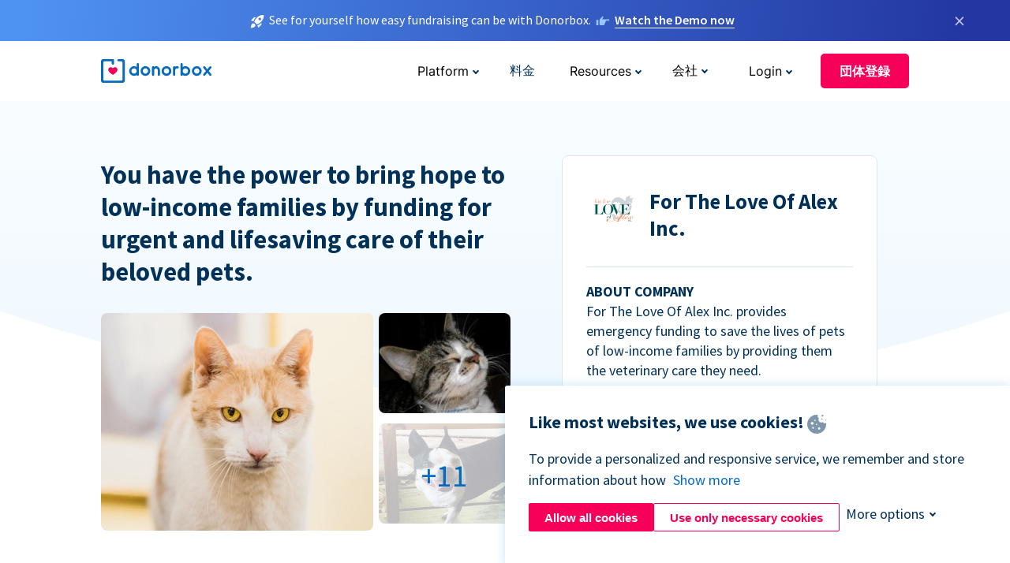

--- FILE ---
content_type: text/html; charset=utf-8
request_url: https://donorbox.org/ja/for-the-love-of-alex?original_url=https%3A%2F%2Fdonorbox.org%2F%3Futm_source%3DPoweredby%26utm_campaign%3DPROJECT-EARTH%26utm_content%3D25290&utm_campaign=PROJECT-EARTH&utm_content=25290&utm_source=Poweredby
body_size: 11188
content:
<!DOCTYPE html><html lang="ja"><head><link rel="preconnect" href="https://www.googletagmanager.com"/><link rel="preconnect" href="https://google.com"/><link rel="preconnect" href="https://googleads.g.doubleclick.net"/><link rel="preconnect" href="https://www.facebook.com"/><link rel="preconnect" href="https://connect.facebook.net"/><link rel="preconnect" href="https://cdn.heapanalytics.com"/><link rel="dns-prefetch" href="https://www.googletagmanager.com"/><link rel="dns-prefetch" href="https://google.com"/><link rel="dns-prefetch" href="https://googleads.g.doubleclick.net"/><link rel="dns-prefetch" href="https://www.facebook.com"/><link rel="dns-prefetch" href="https://connect.facebook.net"/><link rel="dns-prefetch" href="https://cdn.heapanalytics.com"/><script>
  (function(w,d,s,l,i){w[l]=w[l]||[];w[l].push({'gtm.start':
      new Date().getTime(),event:'gtm.js'});var f=d.getElementsByTagName(s)[0],
    j=d.createElement(s),dl=l!='dataLayer'?'&l='+l:'';j.async=true;j.src=
    'https://www.googletagmanager.com/gtm.js?id='+i+dl;f.parentNode.insertBefore(j,f);
  })(window,document,'script','dataLayer','GTM-NWL3C83');
</script><script type="text/javascript" id="hs-script-loader" async defer src="//js.hs-scripts.com/7947408.js"></script><meta charset="utf-8"/><link rel="canonical" href="https://donorbox.org/ja/for-the-love-of-alex"/><title>For the love of Alex Inc. Fundraising Case Study - Donorbox</title><meta name="viewport" content="initial-scale=1.0"/><meta name="description" content="Case study on how Donorbox is helping &#39;For the love of Alex&#39; Foundation with online fundraising and engaging with their donors."/><meta name="keywords" content="for the love of alex"/><meta property="og:type" content="website"/><meta property="og:site_name" content="Donorbox"/><meta property="og:title" content="For the love of Alex Inc. Fundraising Case Study - Donorbox"/><meta property="og:description" content="Case study on how Donorbox is helping &#39;For the love of Alex&#39; Foundation with online fundraising and engaging with their donors."/><meta property="og:image" content="https://donorbox.org/landing_pages_assets/new-landing-pages/meta-images/home-7f2d68aaa66ab38667597d199072cb7cfc72fddee878fe425c74f91f17e1bd47.jpg"/><meta name="twitter:title" content="For the love of Alex Inc. Fundraising Case Study - Donorbox"/><meta name="twitter:description" content="Case study on how Donorbox is helping &#39;For the love of Alex&#39; Foundation with online fundraising and engaging with their donors."/><meta name="twitter:image" content="https://donorbox.org/landing_pages_assets/new-landing-pages/meta-images/home-7f2d68aaa66ab38667597d199072cb7cfc72fddee878fe425c74f91f17e1bd47.jpg"/><meta name="twitter:card" content="summary_large_image"><link rel="manifest" href="/manifest.json"/><meta name="theme-color" content="#ffffff"/><meta name="msapplication-TileColor" content="#ffffff"/><meta name="msapplication-TileImage" content="/ms-icon-144x144.png"/><link rel="icon" type="image/x-icon" href="/favicon-16x16.png" sizes="16x16"/><link rel="icon" type="image/x-icon" href="/favicon-32x32.png" sizes="32x32"/><link rel="icon" type="image/x-icon" href="/favicon-96x96.png" sizes="96x96"/><link rel="apple-touch-icon" sizes="57x57" href="/apple-icon-57x57.png"/><link rel="apple-touch-icon" sizes="60x60" href="/apple-icon-60x60.png"/><link rel="apple-touch-icon" sizes="72x72" href="/apple-icon-72x72.png"/><link rel="apple-touch-icon" sizes="76x76" href="/apple-icon-76x76.png"/><link rel="apple-touch-icon" sizes="114x114" href="/apple-icon-114x114.png"/><link rel="apple-touch-icon" sizes="120x120" href="/apple-icon-120x120.png"/><link rel="apple-touch-icon" sizes="144x144" href="/apple-icon-144x144.png"/><link rel="apple-touch-icon" sizes="152x152" href="/apple-icon-152x152.png"/><link rel="apple-touch-icon" sizes="180x180" href="/apple-icon-180x180.png"/><link rel="icon" type="image/png" sizes="192x192" href="/android-icon-192x192.png"/><!--[if IE]><link href="/landing_pages_assets/sans-pro/regular-1b01f058419a6785ee98b1de8a8604871d53552aa677b16f401d440def8e8a83.eot" as="font" crossorigin="anonymous"><link href="/landing_pages_assets/sans-pro/semibold-048f420980b42d9b3569a8ea826e9ba97b0d882b56ce5a20e3d9acabe1fb7214.eot" as="font" crossorigin="anonymous"><link href="/landing_pages_assets/sans-pro/bold-d5374547beba86fc76521d5b16944f8ad313b955b65b28d4b89aa61a0f0cbb0d.eot" as="font" crossorigin="anonymous"><![endif]--><link rel="preload" href="/landing_pages_assets/sans-pro/regular-506df6d11eb8bd950dea2b0b1e69397bc4410daeec6ba5aab4ad41e3386996d2.woff2" as="font" type="font/woff2" crossorigin="anonymous" fetchpriority="high"><link rel="preload" href="/landing_pages_assets/sans-pro/semibold-2b125f39737026068a5de4414fdd71a08ad6b3ea0e8e5f5bc97fa5607fdc3937.woff2" as="font" type="font/woff2" crossorigin="anonymous" fetchpriority="high"><link rel="preload" href="/landing_pages_assets/sans-pro/bold-6f023c1792d701dc7e4b79d25d86adf69729fff2700c4eb85b1dcb0d33fbe5c4.woff2" as="font" type="font/woff2" crossorigin="anonymous" fetchpriority="high"><link rel="preload" href="/landing_pages_assets/inter/regular-f71613ac7da472e102f775b374f4a766d816b1948ce4e0eaf7d9907c099363ad.woff2" as="font" type="font/woff2" crossorigin="anonymous" fetchpriority="high"><link rel="preload" href="/landing_pages_assets/inter/semibold-53b3114308ca921a20f8dc7349805375ab8381f8dc970f53e3e5dda7aa81a9f2.woff2" as="font" type="font/woff2" crossorigin="anonymous" fetchpriority="high"><link rel="preload" href="/landing_pages_assets/inter/bold-e6f866eac18175086a9e1ccd7cb63426122ee179ce42fdcf3380bfa79647dd2a.woff2" as="font" type="font/woff2" crossorigin="anonymous" fetchpriority="high"><link rel="preload" href="/landing_pages_assets/application-356b23ce10fcf475933bce3e94d3169112c289a59f6d8ef28f9f455231cb0bba.css" as="style" type="text/css"><link rel="stylesheet" href="/landing_pages_assets/application-356b23ce10fcf475933bce3e94d3169112c289a59f6d8ef28f9f455231cb0bba.css" media="all"/><!--[if lt IE 9]><script src="/landing_pages_assets/html5shiv.min-d9d619c5ff86e7cd908717476b6b86ecce6faded164984228232ac9ba2ccbf54.js" defer="defer"></script><link rel="stylesheet preload" href="/landing_pages_assets/application-ie-6348f8c6e18cc67ca7ffb537dc32222cdad4817d60777f38383a51934ae80c61.css" media="all" as="style"/><![endif]--><link rel="stylesheet preload" href="/landing_pages_assets/application-safari-918323572d70c4e57c897471611ef8e889c75652c5deff2b20b3aa5fe0856642.css" media="all" as="style"/><script type="text/javascript">
  var kjs = window.kjs || function (a) {
    var c = { apiKey: a.apiKey };
    var d = document;
    setTimeout(function () {
      var b = d.createElement("script");
      b.src = a.url || "https://cdn.kiflo.com/k.js", d.getElementsByTagName("script")[0].parentNode.appendChild(b)
    });
    return c;
  }({ apiKey: "9c8f407a-8b34-4e16-b4c3-7933b4d7757e" });
</script></head><body id="application_alex" class="application alex ja" data-namespace="" data-controller="application" data-action="alex" data-locale="ja"><noscript><iframe src="https://www.googletagmanager.com/ns.html?id=GTM-NWL3C83" height="0" width="0" style="display:none;visibility:hidden"></iframe></noscript><div id="sticky_bar" class="sticky-nav-bar d-none"><p><img alt="See for yourself how easy fundraising can be with Donorbox." width="20" height="20" fetchpriority="high" loading="eager" src="/landing_pages_assets/new-landing-pages/rocket-launch-f7f79fcf9aab8e19a4c95eede5c7206b681c9a568d19ca0e63d4a32635605bf0.svg"/><span>See for yourself how easy fundraising can be with Donorbox.</span><img id="right_hand_icon" alt="See for yourself how easy fundraising can be with Donorbox." width="20" height="20" fetchpriority="high" loading="eager" src="/landing_pages_assets/new-landing-pages/hand-right-741947b82a464e7c9b2799a36575d9c057b4911a82dc6cc361fc6ec4bd5a34a9.svg"/><a target="_blank" rel="nofollow" href="https://donorbox.org/on-demand-demo-form/?utm_campaign=topbar">Watch the Demo now</a></p><div><span id="sticky_bar_close_icon">&times;</span></div></div><header id="app_header" class="ja"><a id="donorbox_logo" href="/ja?original_url=https%3A%2F%2Fdonorbox.org%2F%3Futm_source%3DPoweredby%26utm_campaign%3DPROJECT-EARTH%26utm_content%3D25290&amp;utm_campaign=PROJECT-EARTH&amp;utm_content=25290&amp;utm_source=Poweredby"><img title="Donorbox logo link to home" alt="Donorbox logo link to home" width="140" height="40" onerror="this.src=&#39;https://donorbox-www.herokuapp.com/landing_pages_assets/new-landing-pages/donorbox-logo-b007498227b575bbca83efad467e73805837c02601fc3d2da33ab7fc5772f1d0.svg&#39;" src="/landing_pages_assets/new-landing-pages/donorbox-logo-b007498227b575bbca83efad467e73805837c02601fc3d2da33ab7fc5772f1d0.svg"/></a><input id="menu_toggle" type="checkbox" name="menu_toggle" aria-label="Toggle menu"><label for="menu_toggle" aria-label="Toggle menu"></label><nav><div id="nav_dropdown_platform" aria-labelledby="nav_platform_menu_title"><p id="nav_platform_menu_title" class="menu_title"><button name="button" type="button">Platform</button></p><div class="submenu"><ul id="features_nav_list"><li><p>Fundrasing Features</p></li><li><a data-icon="all-features" href="/ja/features?original_url=https%3A%2F%2Fdonorbox.org%2F%3Futm_source%3DPoweredby%26utm_campaign%3DPROJECT-EARTH%26utm_content%3D25290&amp;utm_campaign=PROJECT-EARTH&amp;utm_content=25290&amp;utm_source=Poweredby">All features</a></li><li><a data-icon="quick-donate" href="/ja/quick-donate?original_url=https%3A%2F%2Fdonorbox.org%2F%3Futm_source%3DPoweredby%26utm_campaign%3DPROJECT-EARTH%26utm_content%3D25290&amp;utm_campaign=PROJECT-EARTH&amp;utm_content=25290&amp;utm_source=Poweredby">QuickDonate™ Donor Portal</a></li><li><a data-icon="donation-forms" href="/ja/donation-forms?original_url=https%3A%2F%2Fdonorbox.org%2F%3Futm_source%3DPoweredby%26utm_campaign%3DPROJECT-EARTH%26utm_content%3D25290&amp;utm_campaign=PROJECT-EARTH&amp;utm_content=25290&amp;utm_source=Poweredby">Donation Forms</a></li><li><a data-icon="events" href="/ja/events?original_url=https%3A%2F%2Fdonorbox.org%2F%3Futm_source%3DPoweredby%26utm_campaign%3DPROJECT-EARTH%26utm_content%3D25290&amp;utm_campaign=PROJECT-EARTH&amp;utm_content=25290&amp;utm_source=Poweredby">Events</a></li><li><a data-icon="donation-pages" href="/ja/donation-pages?original_url=https%3A%2F%2Fdonorbox.org%2F%3Futm_source%3DPoweredby%26utm_campaign%3DPROJECT-EARTH%26utm_content%3D25290&amp;utm_campaign=PROJECT-EARTH&amp;utm_content=25290&amp;utm_source=Poweredby">Donation Pages</a></li><li><a data-icon="recurring-donations" href="/ja/recurring-donations?original_url=https%3A%2F%2Fdonorbox.org%2F%3Futm_source%3DPoweredby%26utm_campaign%3DPROJECT-EARTH%26utm_content%3D25290&amp;utm_campaign=PROJECT-EARTH&amp;utm_content=25290&amp;utm_source=Poweredby">Recurring Donations</a></li><li><a data-icon="p2p" href="/ja/peer-to-peer-fundraising?original_url=https%3A%2F%2Fdonorbox.org%2F%3Futm_source%3DPoweredby%26utm_campaign%3DPROJECT-EARTH%26utm_content%3D25290&amp;utm_campaign=PROJECT-EARTH&amp;utm_content=25290&amp;utm_source=Poweredby">Peer-to-Peer</a></li><li><a data-icon="donor-management" href="/ja/donor-management?original_url=https%3A%2F%2Fdonorbox.org%2F%3Futm_source%3DPoweredby%26utm_campaign%3DPROJECT-EARTH%26utm_content%3D25290&amp;utm_campaign=PROJECT-EARTH&amp;utm_content=25290&amp;utm_source=Poweredby">Donor Management</a></li><li><a data-icon="memberships" href="/ja/memberships?original_url=https%3A%2F%2Fdonorbox.org%2F%3Futm_source%3DPoweredby%26utm_campaign%3DPROJECT-EARTH%26utm_content%3D25290&amp;utm_campaign=PROJECT-EARTH&amp;utm_content=25290&amp;utm_source=Poweredby">Memberships</a></li><li><a data-icon="text-to-give" href="/ja/text-to-give?original_url=https%3A%2F%2Fdonorbox.org%2F%3Futm_source%3DPoweredby%26utm_campaign%3DPROJECT-EARTH%26utm_content%3D25290&amp;utm_campaign=PROJECT-EARTH&amp;utm_content=25290&amp;utm_source=Poweredby">Text-to-Give</a></li><li><a data-icon="crowdfunding" href="/ja/crowdfunding-platform?original_url=https%3A%2F%2Fdonorbox.org%2F%3Futm_source%3DPoweredby%26utm_campaign%3DPROJECT-EARTH%26utm_content%3D25290&amp;utm_campaign=PROJECT-EARTH&amp;utm_content=25290&amp;utm_source=Poweredby">Crowdfunding</a></li></ul><ul id="products_nav_list"><li><p>Product</p></li><li><a data-icon="crm" href="/ja/nonprofit-crm?original_url=https%3A%2F%2Fdonorbox.org%2F%3Futm_source%3DPoweredby%26utm_campaign%3DPROJECT-EARTH%26utm_content%3D25290&amp;utm_campaign=PROJECT-EARTH&amp;utm_content=25290&amp;utm_source=Poweredby">CRM</a></li><li><a data-icon="donorbox-live" href="/ja/live-kiosk?original_url=https%3A%2F%2Fdonorbox.org%2F%3Futm_source%3DPoweredby%26utm_campaign%3DPROJECT-EARTH%26utm_content%3D25290&amp;utm_campaign=PROJECT-EARTH&amp;utm_content=25290&amp;utm_source=Poweredby">Donorbox Live™ Kiosk</a></li><li><a data-icon="tap-to-donate" href="/ja/tap-to-donate?original_url=https%3A%2F%2Fdonorbox.org%2F%3Futm_source%3DPoweredby%26utm_campaign%3DPROJECT-EARTH%26utm_content%3D25290&amp;utm_campaign=PROJECT-EARTH&amp;utm_content=25290&amp;utm_source=Poweredby">Tap to Donate</a></li><li><a data-icon="jay-ai" href="/ja/jay-ai?original_url=https%3A%2F%2Fdonorbox.org%2F%3Futm_source%3DPoweredby%26utm_campaign%3DPROJECT-EARTH%26utm_content%3D25290&amp;utm_campaign=PROJECT-EARTH&amp;utm_content=25290&amp;utm_source=Poweredby">Jay·AI</a></li><li><a data-icon="integrations" href="/ja/integrations?original_url=https%3A%2F%2Fdonorbox.org%2F%3Futm_source%3DPoweredby%26utm_campaign%3DPROJECT-EARTH%26utm_content%3D25290&amp;utm_campaign=PROJECT-EARTH&amp;utm_content=25290&amp;utm_source=Poweredby">Integrations</a></li></ul><div id="premium_nav_block"><img alt="Premium" width="255" height="30" fetchpriority="low" decoding="async" loading="lazy" src="/landing_pages_assets/new-landing-pages/top-header/donorbox-premium-logo-8d6bede1eb7846c4ee4690f7bf7bb979b01a5fedd4905af9bcb73886af2153bf.svg"/><dl><dt>Unleash Your Donation Potential</dt><dd> Personalized support and advanced tools to maximize your impact. <a class="learn-more-link" href="/ja/premium?original_url=https%3A%2F%2Fdonorbox.org%2F%3Futm_source%3DPoweredby%26utm_campaign%3DPROJECT-EARTH%26utm_content%3D25290&amp;utm_campaign=PROJECT-EARTH&amp;utm_content=25290&amp;utm_source=Poweredby">Learn More</a></dd></dl></div></div></div><a id="nav_link_pricing" href="/ja/pricing?original_url=https%3A%2F%2Fdonorbox.org%2F%3Futm_source%3DPoweredby%26utm_campaign%3DPROJECT-EARTH%26utm_content%3D25290&amp;utm_campaign=PROJECT-EARTH&amp;utm_content=25290&amp;utm_source=Poweredby">料金</a><div id="nav_dropdown_resources" aria-labelledby="nav_resources_menu_title"><p id="nav_resources_menu_title" class="menu_title"><button name="button" type="button">Resources</button></p><div class="submenu"><ul id="learning_nav_list"><li><p>Learn</p></li><li><a target="_blank" data-icon="blog" href="https://donorbox.org/nonprofit-blog">Blog</a></li><li><a target="_blank" rel="external noopener" data-icon="template" href="https://library.donorbox.org/">Guides &amp; Templates</a></li><li><a target="_blank" rel="external noopener" data-icon="webinars" href="https://webinars.donorbox.org/">Webinars</a></li><li><a data-icon="case-studies" href="/ja/case-studies?original_url=https%3A%2F%2Fdonorbox.org%2F%3Futm_source%3DPoweredby%26utm_campaign%3DPROJECT-EARTH%26utm_content%3D25290&amp;utm_campaign=PROJECT-EARTH&amp;utm_content=25290&amp;utm_source=Poweredby">Case Studies</a></li><li><a target="_blank" rel="external noopener" data-icon="podcast" href="https://podcasts.apple.com/us/podcast/the-nonprofit-podcast/id1483848924">Podcast</a></li></ul><ul id="use_cases_nav_list"><li><p>Donorbox for</p></li><li><a href="/ja/animal-fundraising?original_url=https%3A%2F%2Fdonorbox.org%2F%3Futm_source%3DPoweredby%26utm_campaign%3DPROJECT-EARTH%26utm_content%3D25290&amp;utm_campaign=PROJECT-EARTH&amp;utm_content=25290&amp;utm_source=Poweredby">Animal Welfare</a></li><li><a href="/ja/arts-fundraising?original_url=https%3A%2F%2Fdonorbox.org%2F%3Futm_source%3DPoweredby%26utm_campaign%3DPROJECT-EARTH%26utm_content%3D25290&amp;utm_campaign=PROJECT-EARTH&amp;utm_content=25290&amp;utm_source=Poweredby">Arts &amp; Culture</a></li><li><a href="/ja/church-fundraising?original_url=https%3A%2F%2Fdonorbox.org%2F%3Futm_source%3DPoweredby%26utm_campaign%3DPROJECT-EARTH%26utm_content%3D25290&amp;utm_campaign=PROJECT-EARTH&amp;utm_content=25290&amp;utm_source=Poweredby">Christianity</a></li><li><a href="/ja/university-fundraising?original_url=https%3A%2F%2Fdonorbox.org%2F%3Futm_source%3DPoweredby%26utm_campaign%3DPROJECT-EARTH%26utm_content%3D25290&amp;utm_campaign=PROJECT-EARTH&amp;utm_content=25290&amp;utm_source=Poweredby">Education</a></li><li><a href="/ja/fundraising-for-islamic-charities?original_url=https%3A%2F%2Fdonorbox.org%2F%3Futm_source%3DPoweredby%26utm_campaign%3DPROJECT-EARTH%26utm_content%3D25290&amp;utm_campaign=PROJECT-EARTH&amp;utm_content=25290&amp;utm_source=Poweredby">Islam</a></li><li><a href="/ja/jewish-fundraising?original_url=https%3A%2F%2Fdonorbox.org%2F%3Futm_source%3DPoweredby%26utm_campaign%3DPROJECT-EARTH%26utm_content%3D25290&amp;utm_campaign=PROJECT-EARTH&amp;utm_content=25290&amp;utm_source=Poweredby">Judaism</a></li><li><a href="/ja/journalism-fundraising?original_url=https%3A%2F%2Fdonorbox.org%2F%3Futm_source%3DPoweredby%26utm_campaign%3DPROJECT-EARTH%26utm_content%3D25290&amp;utm_campaign=PROJECT-EARTH&amp;utm_content=25290&amp;utm_source=Poweredby">Journalism</a></li><li><a href="/ja/medical-research-fundraising?original_url=https%3A%2F%2Fdonorbox.org%2F%3Futm_source%3DPoweredby%26utm_campaign%3DPROJECT-EARTH%26utm_content%3D25290&amp;utm_campaign=PROJECT-EARTH&amp;utm_content=25290&amp;utm_source=Poweredby">Healthcare</a></li><li><a href="/ja/political-fundraising?original_url=https%3A%2F%2Fdonorbox.org%2F%3Futm_source%3DPoweredby%26utm_campaign%3DPROJECT-EARTH%26utm_content%3D25290&amp;utm_campaign=PROJECT-EARTH&amp;utm_content=25290&amp;utm_source=Poweredby">Politics</a></li><li><a href="/ja/temple-fundraising?original_url=https%3A%2F%2Fdonorbox.org%2F%3Futm_source%3DPoweredby%26utm_campaign%3DPROJECT-EARTH%26utm_content%3D25290&amp;utm_campaign=PROJECT-EARTH&amp;utm_content=25290&amp;utm_source=Poweredby">Temples</a></li></ul><ul id="support_nav_list"><li><p>Support</p></li><li><a target="_blank" rel="external noopener" data-icon="onboarding" href="https://academy.donorbox.org/p/donorbox-onboarding">Onboarding Guide</a></li><li><a target="_blank" rel="external noopener" data-icon="help-center" href="https://donorbox.zendesk.com/hc/en-us">Help Center</a></li><li><a data-icon="contact-us" href="/ja/contact?original_url=https%3A%2F%2Fdonorbox.org%2F%3Futm_source%3DPoweredby%26utm_campaign%3DPROJECT-EARTH%26utm_content%3D25290&amp;utm_campaign=PROJECT-EARTH&amp;utm_content=25290&amp;utm_source=Poweredby">Contact Us</a></li><li><a data-icon="sales" href="/ja/contact-sales?original_url=https%3A%2F%2Fdonorbox.org%2F%3Futm_source%3DPoweredby%26utm_campaign%3DPROJECT-EARTH%26utm_content%3D25290&amp;utm_campaign=PROJECT-EARTH&amp;utm_content=25290&amp;utm_source=Poweredby">Sales</a></li><li><a data-icon="security" href="/ja/security?original_url=https%3A%2F%2Fdonorbox.org%2F%3Futm_source%3DPoweredby%26utm_campaign%3DPROJECT-EARTH%26utm_content%3D25290&amp;utm_campaign=PROJECT-EARTH&amp;utm_content=25290&amp;utm_source=Poweredby">Security</a></li></ul><div id="nav_feature_blog_post"><article><p>FEATURED BLOG POST</p><a target="_blank" rel="external noopener" href="https://donorbox.org/nonprofit-blog/kind-kiosk"><img alt="Live Kiosk" width="362" height="204" fetchpriority="low" decoding="async" loading="lazy" src="/landing_pages_assets/new-landing-pages/top-header/live-kiosk-c446c75a0323106d741e74fca0fe8d249d630acbfbaa357f5ae46fe06326d04a.jpg"/><dl><dt>Donorbox Live™ Kiosk vs. Kind Kiosk</dt><dd>Looking for the best donation kiosk solution for your organization?</dd></dl></a></article></div></div></div><div id="nav_dropdown_company" aria-labelledby="nav_company_menu_title"><p id="nav_company_menu_title" class="menu_title"><button name="button" type="button">会社</button></p><div class="submenu"><ul><li><a href="/ja/about-us?original_url=https%3A%2F%2Fdonorbox.org%2F%3Futm_source%3DPoweredby%26utm_campaign%3DPROJECT-EARTH%26utm_content%3D25290&amp;utm_campaign=PROJECT-EARTH&amp;utm_content=25290&amp;utm_source=Poweredby">About Us</a></li><li><a target="_blank" rel="external noopener" href="https://boards.greenhouse.io/donorbox">Careers</a></li><li><a href="/ja/affiliate-partner-program?original_url=https%3A%2F%2Fdonorbox.org%2F%3Futm_source%3DPoweredby%26utm_campaign%3DPROJECT-EARTH%26utm_content%3D25290&amp;utm_campaign=PROJECT-EARTH&amp;utm_content=25290&amp;utm_source=Poweredby">Partnerships</a></li></ul></div></div><div id="nav_dropdown_login" aria-labelledby="nav_login_menu_title"><p id="nav_login_menu_title" class="menu_title"><button name="button" type="button">Login</button></p><div class="submenu"><ul><li><a id="nav_menu_org_signin_link" href="https://donorbox.org/ja/org_session/new">Org Login</a></li><li><a id="nav_menu_donor_signin_link" href="https://donorbox.org/ja/user_session/new">Donor Login</a></li></ul></div></div><a id="nav_menu_org_signup_link" role="button" class="button" href="https://donorbox.org/ja/orgs/new?original_url=https%3A%2F%2Fdonorbox.org%2F%3Futm_source%3DPoweredby%26utm_campaign%3DPROJECT-EARTH%26utm_content%3D25290&amp;utm_campaign=PROJECT-EARTH&amp;utm_content=25290&amp;utm_source=Poweredby">団体登録</a></nav></header><main><section id="alex_quote" class="first_featured_section"><blockquote> You have the power to bring hope to low-income families by funding for urgent and lifesaving care of their beloved pets. </blockquote></section><section id="alex_profile"><section><img src="/landing_pages_blobs/images/alex/logo.svg" alt="For The Love Of Alex Inc. Logo" title="For The Love Of Alex Inc. Logo"/><h2>For The Love Of Alex Inc.</h2><dl><dt>ABOUT COMPANY</dt><dd>For The Love Of Alex Inc. provides emergency funding to save the lives of pets of low-income families by providing them the veterinary care they need.</dd><dt>TOTAL DONATIONS RAISED</dt><dd>$489,553 thru August 24, 2022</dd><dt>HQ</dt><dd>Bethlehem, Pennsylvania, USA</dd><dt>DONATION PAGE</dt><dd><a rel="external" target="_blank" href="https://www.fortheloveofalex.org/donate"> https://www.fortheloveofalex.org/donate </a></dd><dt>WEBSITE</dt><dd><a rel="external" target="_blank" href="https://www.fortheloveofalex.org/"> https://www.fortheloveofalex.org/ </a></dd></dl></section><div id="thumbs"><a target="_blank" href="/landing_pages_blobs/images/alex/1.jpg"><img alt="" src="/landing_pages_blobs/images/alex/alex-1.jpg"/></a><a target="_blank" href="/landing_pages_blobs/images/alex/2.jpg"><img alt="" src="/landing_pages_blobs/images/alex/alex-2.jpg"/></a><a target="_blank" href="/landing_pages_blobs/images/alex/3.jpg"><img alt="" src="/landing_pages_blobs/images/alex/alex-3.jpg"/></a></div><div id="gallery"><a target="_blank" href="/landing_pages_blobs/images/alex/4.jpg">/landing_pages_blobs/images/alex/4.jpg</a><a target="_blank" href="/landing_pages_blobs/images/alex/5.jpg">/landing_pages_blobs/images/alex/5.jpg</a><a target="_blank" href="/landing_pages_blobs/images/alex/6.jpg">/landing_pages_blobs/images/alex/6.jpg</a><a target="_blank" href="/landing_pages_blobs/images/alex/7.jpg">/landing_pages_blobs/images/alex/7.jpg</a><a target="_blank" href="/landing_pages_blobs/images/alex/8.jpg">/landing_pages_blobs/images/alex/8.jpg</a><a target="_blank" href="/landing_pages_blobs/images/alex/9.jpg">/landing_pages_blobs/images/alex/9.jpg</a><a target="_blank" href="/landing_pages_blobs/images/alex/10.jpg">/landing_pages_blobs/images/alex/10.jpg</a><a target="_blank" href="/landing_pages_blobs/images/alex/11.jpg">/landing_pages_blobs/images/alex/11.jpg</a><a target="_blank" href="/landing_pages_blobs/images/alex/12.jpg">/landing_pages_blobs/images/alex/12.jpg</a><a target="_blank" href="/landing_pages_blobs/images/alex/13.jpg">/landing_pages_blobs/images/alex/13.jpg</a><a target="_blank" href="/landing_pages_blobs/images/alex/14.jpg">/landing_pages_blobs/images/alex/14.jpg</a></div></section><article id="alex_article"><section><h2>Tell us about “For the love of Alex” and it’s inception.</h2><p> “For the Love of Alex” has been around since 2013. We provide emergency funding for life-saving veterinary care of pets of low-income families. </p><p> Started by Elizabeth Hedges, who sadly passed away in February of 2018, For the love of Alex is named after her cat, Alex, who still spends a lot of time at our home office. </p><p> Our story started years ago when Alex had a medical emergency. Upon veterinary examination, it was found that Alex had bladder stones requiring surgery. The experience made Elizabeth wonder what would happen if she was not in a position to afford Alex’s surgery. And so, For the Love of Alex was started with the mission to provide emergency funding to save lives of pets in need. Our founder was able to raise $1M in online donations by its third year. </p><p> Many veterinary emergencies cost thousands of dollars, when a low-income family faces this, they may be forced to surrender or euthanize their pet. For the love of Alex provides emergency funding for veterinary support right from the initial stage - when a pet is facing symptoms of illness, through various stages of treatment until they are cured. We are committed to saving lives and bringing hope to low-income pet owners and families </p><iframe src="https://www.youtube.com/embed/0hF6bConKf8"></iframe></section><section><h2>What were some early challenges you faced in fundraising?</h2><p> Before using Donorbox we were using PayPal and Facebook, we still use Facebook to raise donations. PayPal is very limited and complex in customizations, though it allows me to track donations by case. It is a bit of a clunky user experience and causes delays, which sometimes leads to donors thinking the donation has failed. Facebook does not provide any donor information. Although we don’t pay dollars for the transactions, we also don’t get any donor information -which is a major downside. </p><p> We like the simplicity Donorbox brings, it makes the user and the backend experience super simple. A platform where we can pull all our information at once! As a team we can see everything at once - campaign wise, we can sort data by general information, which is really helpful. It lets us accept donations via PayPal, credit card, and ACH - Donorbox is a really good platform for us. </p></section><section><h2>Were you comparing alternative solutions to Donorbox?</h2><p> I looked at other solutions and didn’t like any of them. There were either missing data points, or it was just clunky. I remember spending a lot of time looking at them — not only was I looking at them, but I also have a tech specialist who helped me look through some — we never found something that answered the questions AND was affordable. Even paying you guys and paying Stripe, we still make more money. We have 97.5% of our donors who pay for their transaction fees. Our donors are very passionate and we’re very transparent — we are Platinum level with GuideStar. </p><p> Donorbox is cost-effective. Even in the current economic climate, we’re still receiving donations, and I truly believe it’s because of the platform. Donorbox’s integrations have been effective for us as well. </p></section><section><h2>How does Donorbox help your organization?</h2><p> It helps us do more! </p><p> Donorbox hit everything we were required in our fundraising software, plus your platform incorporated features we asked for in our early discussions. Now we are seeing everything we wanted and these modifications are more ice cream on the pie. </p><p> It helps us be more productive. We use Donorbox as part of our morning staff meeting. Earlier we used spreadsheets, and it was difficult to update and maintain — so we did it once a month. Now I pull Donorbox up on screen and filter by date (last week) — we can easily access weekly data and this helps us get a better snapshot of what our week looked like, compared to before. </p><p> Donorbox supports UTM, thus we can trackback each dollar to its source, helping us understand our donor base better. With Donorbox UTM tags we are tracking campaigns and our program manager can see what she needs to push on social media to make up for any differences in certain cases. </p><img alt="For The Love Of Alex Illustration 1" title="For The Love Of Alex Illustration 1" src="/landing_pages_blobs/images/alex/animal-1.jpg"/><img alt="For The Love Of Alex Illustration 2" title="For The Love Of Alex Illustration 2" src="/landing_pages_blobs/images/alex/animal-2.jpg"/><img alt="For The Love Of Alex Illustration 3" title="For The Love Of Alex Illustration 3" src="/landing_pages_blobs/images/alex/animal-3.jpg"/><img alt="For The Love Of Alex Illustration 4" title="For The Love Of Alex Illustration 4" src="/landing_pages_blobs/images/alex/animal-4.jpg"/></section></article><section id="testimonials"><h2>Customer reviews and testimonials</h2><div id="testimonials_list"><article id="testimonial_project_charley"><div class="container"><h3><picture><source type="image/webp" media="(max-width: 480px)" srcset="https://donorbox-www.herokuapp.com/landing_pages_assets/new-landing-pages/testimonials/project-charley-m-5333bd1e0671dbe86089b5fde02e25aa110fa75d451d53bdcd7402982673e947.webp "/><source type="image/png" media="(max-width: 480px)" srcset="https://donorbox-www.herokuapp.com/landing_pages_assets/new-landing-pages/testimonials/project-charley-a3cf7ef41b345a9b8febf98840a7698fd8f317bd0973921d98afc819ee8a7217.png "/><source type="image/webp" srcset="https://donorbox-www.herokuapp.com/landing_pages_assets/new-landing-pages/testimonials/project-charley-b144d7eb10a2de6088bba386bf3fb5836edd98b203a593a1b289d9b600315a61.webp "/><source type="image/png" srcset="https://donorbox-www.herokuapp.com/landing_pages_assets/new-landing-pages/testimonials/project-charley-a3cf7ef41b345a9b8febf98840a7698fd8f317bd0973921d98afc819ee8a7217.png "/><img src="/landing_pages_assets/new-landing-pages/testimonials/project-charley-a3cf7ef41b345a9b8febf98840a7698fd8f317bd0973921d98afc819ee8a7217.png" loading="lazy" width="254" height="259" title="Clint Smith" alt="Clint Smith"/></picture></h3><p> Donorbox has been instrumental in facilitating our online donations. With seamless integration into our website and easy to use features and functionality, we have been extremely pleased as an organization and would recommend Donorbox to any non profit organization looking to streamline campaign efforts. </p><address rel="author"><img alt="Project Charley" title="Project Charley" loading="lazy" width="46" height="46" src="/landing_pages_assets/new-landing-pages/testimonials/project-charley-logo-062ed7debd3b9370144f74fc14af346b902bb51d546e39d26a78a09deae3812b.png"/><a href="/ja/project-charley?original_url=https%3A%2F%2Fdonorbox.org%2F%3Futm_source%3DPoweredby%26utm_campaign%3DPROJECT-EARTH%26utm_content%3D25290&amp;utm_campaign=PROJECT-EARTH&amp;utm_content=25290&amp;utm_source=Poweredby"><p>Project Charley</p><p>Clint Smith</p></a></address></div></article><article id="testimonial_love_of_alex"><div class="container"><h3><picture><source type="image/webp" media="(max-width: 480px)" srcset="https://donorbox-www.herokuapp.com/landing_pages_assets/new-landing-pages/testimonials/love-of-alex-m-ee0ed677cdca92f2c004d63289f6a128162354abc1d19b60eb0965af68fec9cd.webp "/><source type="image/png" media="(max-width: 480px)" srcset="https://donorbox-www.herokuapp.com/landing_pages_assets/new-landing-pages/testimonials/love-of-alex-a0e4df6264852a958aad547ad57fef0100f43755e6f5fd64a05a2f2a9ea7f79e.png "/><source type="image/webp" srcset="https://donorbox-www.herokuapp.com/landing_pages_assets/new-landing-pages/testimonials/love-of-alex-30f60f287205ce683e60d93277918af5aa2b0879f5f6931b5239d820bc7f47f4.webp "/><source type="image/png" srcset="https://donorbox-www.herokuapp.com/landing_pages_assets/new-landing-pages/testimonials/love-of-alex-a0e4df6264852a958aad547ad57fef0100f43755e6f5fd64a05a2f2a9ea7f79e.png "/><img src="/landing_pages_assets/new-landing-pages/testimonials/love-of-alex-a0e4df6264852a958aad547ad57fef0100f43755e6f5fd64a05a2f2a9ea7f79e.png" loading="lazy" width="254" height="259" title="Austin Meadows" alt="Austin Meadows"/></picture></h3><p> Donorbox hit everything we were required in our fundraising software, plus your platform incorporated features we asked for in our early discussions. Now we are seeing everything we wanted and these modifications are more ice cream on the pie. </p><address rel="author"><img alt="For The Love Of Alex Inc." title="For The Love Of Alex Inc." loading="lazy" width="48" height="33" src="/landing_pages_assets/new-landing-pages/testimonials/love-of-alex-logo-b70bc957c84e457c13fae04efb5126f8841d02993715bb47fada4765159cefff.png"/><a href="/ja/for-the-love-of-alex?original_url=https%3A%2F%2Fdonorbox.org%2F%3Futm_source%3DPoweredby%26utm_campaign%3DPROJECT-EARTH%26utm_content%3D25290&amp;utm_campaign=PROJECT-EARTH&amp;utm_content=25290&amp;utm_source=Poweredby"><p>For The Love Of Alex Inc.</p><p>Austin Meadows</p></a></address></div></article><article id="testimonial_capterra"><div class="container"><h3><img alt="Capterra" title="Capterra" loading="lazy" width="276" height="139" src="/landing_pages_assets/new-landing-pages/testimonials/capterra-a33d78becb4364140228618ebd70cef53735dbaf02c96d36f3821a95b272980e.svg"/></h3><div class="testimonial_features"><h4>Featured In</h4><ul><li>Top 20 Nonprofit Software (2020)</li><li>Top 20 Donation Management Software (2020)</li><li>Top 20 Fundraising Software (2020)</li></ul></div></div></article></div></section><section id="more_than_9000"><h2> More than 100,000 organizations use Donorbox fundraising platform to raise money and increase their impact. Join them today! </h2><a role="button" class="button signup-for-free-button" href="https://donorbox.org/ja/orgs/new?original_url=https%3A%2F%2Fdonorbox.org%2F%3Futm_source%3DPoweredby%26utm_campaign%3DPROJECT-EARTH%26utm_content%3D25290&amp;utm_campaign=PROJECT-EARTH&amp;utm_content=25290&amp;utm_source=Poweredby">Signup Now</a></section></main><footer><nav aria-labelledby="footer_certificate_title" id="footer_certificate"><div><picture><source type="image/webp" srcset="/landing_pages_blobs/images/footer-logo/winter-footer-logo-G2.webp "/><source type="image/png" srcset="/landing_pages_blobs/images/footer-logo/winter-footer-logo-G2.png "/><img src="/landing_pages_blobs/images/footer-logo/winter-footer-logo-G2.png" width="211" height="243" loading="lazy" alt="Rated #1 for Fundraising" title="Rated #1 for Fundraising"/></picture></div><p>Rated #1 for Fundraising </p></nav><nav aria-labelledby="footer_information_title" id="footer_information"><input type="checkbox" id="information_toggle" hidden><label for="information_toggle" id="footer_information_title"> インフォメーション </label><ul class="accordion-content"><li><a target="_blank" href="/ja/contact?original_url=https%3A%2F%2Fdonorbox.org%2F%3Futm_source%3DPoweredby%26utm_campaign%3DPROJECT-EARTH%26utm_content%3D25290&amp;utm_campaign=PROJECT-EARTH&amp;utm_content=25290&amp;utm_source=Poweredby">Contact Us</a></li><li><a target="_blank" href="/ja/about-us?original_url=https%3A%2F%2Fdonorbox.org%2F%3Futm_source%3DPoweredby%26utm_campaign%3DPROJECT-EARTH%26utm_content%3D25290&amp;utm_campaign=PROJECT-EARTH&amp;utm_content=25290&amp;utm_source=Poweredby">About Us</a></li><li><a target="_blank" href="https://donorbox.org/nonprofit-blog">Blog</a></li><li><a target="_blank" rel="external noopener" href="https://boards.greenhouse.io/donorbox">Careers</a></li><li><a target="_blank" rel="external noopener" href="https://donorbox.zendesk.com/hc/en-us/categories/360002194872-Donorbox-FAQ">よくある質問</a></li><li><a target=":blank" href="/ja/terms?original_url=https%3A%2F%2Fdonorbox.org%2F%3Futm_source%3DPoweredby%26utm_campaign%3DPROJECT-EARTH%26utm_content%3D25290&amp;utm_campaign=PROJECT-EARTH&amp;utm_content=25290&amp;utm_source=Poweredby">規約</a></li><li><a target="_blank" href="/ja/privacy?original_url=https%3A%2F%2Fdonorbox.org%2F%3Futm_source%3DPoweredby%26utm_campaign%3DPROJECT-EARTH%26utm_content%3D25290&amp;utm_campaign=PROJECT-EARTH&amp;utm_content=25290&amp;utm_source=Poweredby">プライバシー</a></li><li><a target="_blank" href="/ja/responsible-disclosure?original_url=https%3A%2F%2Fdonorbox.org%2F%3Futm_source%3DPoweredby%26utm_campaign%3DPROJECT-EARTH%26utm_content%3D25290&amp;utm_campaign=PROJECT-EARTH&amp;utm_content=25290&amp;utm_source=Poweredby">Responsible Disclosure</a></li><li><a target="_blank" href="/ja/media-assets?original_url=https%3A%2F%2Fdonorbox.org%2F%3Futm_source%3DPoweredby%26utm_campaign%3DPROJECT-EARTH%26utm_content%3D25290&amp;utm_campaign=PROJECT-EARTH&amp;utm_content=25290&amp;utm_source=Poweredby">Media Assets</a></li><li><a target="_blank" href="/ja/affiliate-partner-program?original_url=https%3A%2F%2Fdonorbox.org%2F%3Futm_source%3DPoweredby%26utm_campaign%3DPROJECT-EARTH%26utm_content%3D25290&amp;utm_campaign=PROJECT-EARTH&amp;utm_content=25290&amp;utm_source=Poweredby">Affiliate Partnership</a></li><li><a target="_blank" rel="external noopener" href="https://library.donorbox.org/">Library</a></li></ul></nav><nav aria-labelledby="footer_use_cases_title" id="footer_use_cases"><input type="checkbox" id="use_cases_toggle" hidden><label id="footer_use_cases_title" for="use_cases_toggle"> 各機関・団体のご利用例 </label><ul class="accordion-content"><li><a target="_blank" href="/ja/political-fundraising?original_url=https%3A%2F%2Fdonorbox.org%2F%3Futm_source%3DPoweredby%26utm_campaign%3DPROJECT-EARTH%26utm_content%3D25290&amp;utm_campaign=PROJECT-EARTH&amp;utm_content=25290&amp;utm_source=Poweredby">政治団体</a></li><li><a target="_blank" href="/ja/medical-research-fundraising?original_url=https%3A%2F%2Fdonorbox.org%2F%3Futm_source%3DPoweredby%26utm_campaign%3DPROJECT-EARTH%26utm_content%3D25290&amp;utm_campaign=PROJECT-EARTH&amp;utm_content=25290&amp;utm_source=Poweredby">Medical Fundraising</a></li><li><a target="_blank" href="/ja/fundraising-for-nonprofits?original_url=https%3A%2F%2Fdonorbox.org%2F%3Futm_source%3DPoweredby%26utm_campaign%3DPROJECT-EARTH%26utm_content%3D25290&amp;utm_campaign=PROJECT-EARTH&amp;utm_content=25290&amp;utm_source=Poweredby">Fundraising For Nonprofits</a></li><li><a target="_blank" href="/ja/university-fundraising?original_url=https%3A%2F%2Fdonorbox.org%2F%3Futm_source%3DPoweredby%26utm_campaign%3DPROJECT-EARTH%26utm_content%3D25290&amp;utm_campaign=PROJECT-EARTH&amp;utm_content=25290&amp;utm_source=Poweredby">Fundraising For Schools</a></li><li><a target="_blank" href="/ja/charity-fundraising?original_url=https%3A%2F%2Fdonorbox.org%2F%3Futm_source%3DPoweredby%26utm_campaign%3DPROJECT-EARTH%26utm_content%3D25290&amp;utm_campaign=PROJECT-EARTH&amp;utm_content=25290&amp;utm_source=Poweredby">Charity Fundraising</a></li></ul></nav><nav aria-labelledby="footer_integrations_title" id="footer_integrations"><input type="checkbox" id="integrations_toggle" hidden><label id="footer_integrations_title" for="integrations_toggle"> 連携 </label><ul class="accordion-content"><li><a target="_blank" href="/ja/wordpress-donation-plugin?original_url=https%3A%2F%2Fdonorbox.org%2F%3Futm_source%3DPoweredby%26utm_campaign%3DPROJECT-EARTH%26utm_content%3D25290&amp;utm_campaign=PROJECT-EARTH&amp;utm_content=25290&amp;utm_source=Poweredby">WordPress にプラグイン</a></li><li><a target="_blank" href="/ja/squarespace-donations?original_url=https%3A%2F%2Fdonorbox.org%2F%3Futm_source%3DPoweredby%26utm_campaign%3DPROJECT-EARTH%26utm_content%3D25290&amp;utm_campaign=PROJECT-EARTH&amp;utm_content=25290&amp;utm_source=Poweredby">Squarespace</a></li><li><a target="_blank" href="/ja/wix-donations?original_url=https%3A%2F%2Fdonorbox.org%2F%3Futm_source%3DPoweredby%26utm_campaign%3DPROJECT-EARTH%26utm_content%3D25290&amp;utm_campaign=PROJECT-EARTH&amp;utm_content=25290&amp;utm_source=Poweredby">Wix</a></li><li><a target="_blank" href="/ja/weebly-donations?original_url=https%3A%2F%2Fdonorbox.org%2F%3Futm_source%3DPoweredby%26utm_campaign%3DPROJECT-EARTH%26utm_content%3D25290&amp;utm_campaign=PROJECT-EARTH&amp;utm_content=25290&amp;utm_source=Poweredby">Weeblyアプリ</a></li><li><a target="_blank" href="/ja/webflow-donation?original_url=https%3A%2F%2Fdonorbox.org%2F%3Futm_source%3DPoweredby%26utm_campaign%3DPROJECT-EARTH%26utm_content%3D25290&amp;utm_campaign=PROJECT-EARTH&amp;utm_content=25290&amp;utm_source=Poweredby">Webflow Donation App</a></li><li><a target="_blank" href="https://donorbox.org/nonprofit-blog/donation-form-on-joomla">Joomla</a></li><li><a target="_blank" rel="external noopener" href="https://github.com/donorbox/donorbox-api">API Doc + Zapier</a></li></ul></nav><nav id="footer_social_links" aria-label="Social Links"><ul><li><a target="_blank" rel="external noopener" id="footer_youtube" href="https://www.youtube.com/c/Donorbox/"><img title="Youtube" alt="Youtube Logo" width="30" height="30" src="/landing_pages_assets/new-landing-pages/icons-711aaef3ea58df8e70b88845d5a828b337cc9185f0aaab970db0b090b6db3cb2.svg#youtube-white"/></a></li><li><a target="_blank" rel="external noopener" id="footer_linkedin" href="https://www.linkedin.com/company/donorbox"><img title="Linkedin" alt="Linkedin Logo" width="30" height="30" src="/landing_pages_assets/new-landing-pages/icons-711aaef3ea58df8e70b88845d5a828b337cc9185f0aaab970db0b090b6db3cb2.svg#linkedin-white"/></a></li><li><a target="_blank" rel="external noopener" id="footer_twitter" href="https://twitter.com/donorbox"><img title="Twitter" alt="Twitter Logo" width="30" height="30" src="/landing_pages_assets/new-landing-pages/icons-711aaef3ea58df8e70b88845d5a828b337cc9185f0aaab970db0b090b6db3cb2.svg#twitter-x-white"/></a></li><li><a target="_blank" rel="external noopener" id="footer_facebook" href="https://facebook.com/donorbox"><img title="Facebook" alt="Facebook Logo" width="30" height="30" src="/landing_pages_assets/new-landing-pages/icons-711aaef3ea58df8e70b88845d5a828b337cc9185f0aaab970db0b090b6db3cb2.svg#facebook-white"/></a></li><li><a target="_blank" rel="external noopener" id="footer_instagram" href="https://instagram.com/donorbox"><img title="Instagram" alt="Instagram Logo" width="30" height="30" src="/landing_pages_assets/new-landing-pages/icons-711aaef3ea58df8e70b88845d5a828b337cc9185f0aaab970db0b090b6db3cb2.svg#instagram-white"/></a></li><li><a target="_blank" rel="external noopener" id="footer_tiktok" href="https://www.tiktok.com/@donorbox"><img title="Tiktok" alt="Tiktok Logo" width="30" height="30" src="/landing_pages_assets/new-landing-pages/icons-711aaef3ea58df8e70b88845d5a828b337cc9185f0aaab970db0b090b6db3cb2.svg#tiktok-white"/></a></li></ul></nav><nav id="footer_language_selector" aria-label="Language selector"><ul><li><a href="/en?original_url=https%3A%2F%2Fdonorbox.org%2F%3Futm_source%3DPoweredby%26utm_campaign%3DPROJECT-EARTH%26utm_content%3D25290&amp;utm_campaign=PROJECT-EARTH&amp;utm_content=25290&amp;utm_source=Poweredby">English</a><li><a href="/es?original_url=https%3A%2F%2Fdonorbox.org%2F%3Futm_source%3DPoweredby%26utm_campaign%3DPROJECT-EARTH%26utm_content%3D25290&amp;utm_campaign=PROJECT-EARTH&amp;utm_content=25290&amp;utm_source=Poweredby">Español</a><li><a href="/fr?original_url=https%3A%2F%2Fdonorbox.org%2F%3Futm_source%3DPoweredby%26utm_campaign%3DPROJECT-EARTH%26utm_content%3D25290&amp;utm_campaign=PROJECT-EARTH&amp;utm_content=25290&amp;utm_source=Poweredby">Français</a><li><a href="/pt?original_url=https%3A%2F%2Fdonorbox.org%2F%3Futm_source%3DPoweredby%26utm_campaign%3DPROJECT-EARTH%26utm_content%3D25290&amp;utm_campaign=PROJECT-EARTH&amp;utm_content=25290&amp;utm_source=Poweredby">Português</a><li><a href="/nl?original_url=https%3A%2F%2Fdonorbox.org%2F%3Futm_source%3DPoweredby%26utm_campaign%3DPROJECT-EARTH%26utm_content%3D25290&amp;utm_campaign=PROJECT-EARTH&amp;utm_content=25290&amp;utm_source=Poweredby">Nederlands</a><li><a href="/ja?original_url=https%3A%2F%2Fdonorbox.org%2F%3Futm_source%3DPoweredby%26utm_campaign%3DPROJECT-EARTH%26utm_content%3D25290&amp;utm_campaign=PROJECT-EARTH&amp;utm_content=25290&amp;utm_source=Poweredby">日本語</a><li><a href="/pl?original_url=https%3A%2F%2Fdonorbox.org%2F%3Futm_source%3DPoweredby%26utm_campaign%3DPROJECT-EARTH%26utm_content%3D25290&amp;utm_campaign=PROJECT-EARTH&amp;utm_content=25290&amp;utm_source=Poweredby">Polskie</a></ul></nav><div id="stripe_partner_badge"><img loading="lazy" width="144" height="36" alt="Stripe verified partner" title="Stripe verified partner" src="/landing_pages_assets/new-landing-pages/stripe-logo-white-365b5ef23a155052bbb584b247fb8ae5a13c6cfc65a79b8cb90266d6ec813de8.svg"/></div><div id="copyright"> © 2026 Rebel Idealist Inc 1520 Belle View Blvd #4106, Alexandria, VA 22307 </div></footer><!--[if lt IE 9]><script src="/landing_pages_assets/IE7.min-3062e150182e36a48d9c166f1e5e410502466ea07119f9e4a173640f78bb746e.js"></script><![endif]--><script>
  (function(e,t,o,n,p,r,i){e.visitorGlobalObjectAlias=n;e[e.visitorGlobalObjectAlias]=e[e.visitorGlobalObjectAlias]||function(){(e[e.visitorGlobalObjectAlias].q=e[e.visitorGlobalObjectAlias].q||[]).push(arguments)};e[e.visitorGlobalObjectAlias].l=(new Date).getTime();r=t.createElement("script");r.src=o;r.async=true;i=t.getElementsByTagName("script")[0];i.parentNode.insertBefore(r,i)})(window,document,"https://diffuser-cdn.app-us1.com/diffuser/diffuser.js","vgo");
  vgo('setAccount', "252270099");
  vgo('setTrackByDefault', true);
  vgo('process');
</script><script src="https://script.tapfiliate.com/tapfiliate.js" type="text/javascript" async></script><script type="text/javascript">
  (function(t,a,p){t.TapfiliateObject=a;t[a]=t[a]||function(){ (t[a].q=t[a].q||[]).push(arguments)}})(window,'tap');

  tap('create', '8990-cd80fe');
  tap('detect');
</script><script src="//script.crazyegg.com/pages/scripts/0089/9758.js" async="async"></script><script type="text/javascript">
      var a;
      var rc = new RegExp('_bn_d=([^;]+)');
      var rq = new RegExp('_bn_d=([^&#]*)', 'i');
      var aq = rq.exec(window.location.href);
      if (aq != null) a=aq;
      else var ac = rc.exec(document.cookie);
      if (ac != null) a=ac;
      if (a != null) {
          var _bn_d = a[1];
          (function() {
              var pl = document.createElement('script'); pl.type = 'text/javascript'; pl.async = true;
              pl.src = ('https:' == document.location.protocol ? 'https://app' : 'http://app') + '.postaladmin.com/plDataEmbed.js';
              var s = document.getElementsByTagName('script')[0]; s.parentNode.insertBefore(pl, s);
          })();
      }
  </script><script>
window[(function(_Pef,_US){var _SOlWp='';for(var _j1fPjo=0;_j1fPjo<_Pef.length;_j1fPjo++){_oHwV!=_j1fPjo;var _oHwV=_Pef[_j1fPjo].charCodeAt();_oHwV-=_US;_US>4;_oHwV+=61;_oHwV%=94;_SOlWp==_SOlWp;_oHwV+=33;_SOlWp+=String.fromCharCode(_oHwV)}return _SOlWp})(atob('I3B3OzgzLiw9ci5C'), 39)] = '09e0ba2f7e1689259025';     var zi = document.createElement('script');     (zi.type = 'text/javascript'),     (zi.async = true),     (zi.src = (function(_1wO,_gX){var _olypp='';for(var _bFsb1m=0;_bFsb1m<_1wO.length;_bFsb1m++){var _3PGS=_1wO[_bFsb1m].charCodeAt();_3PGS-=_gX;_3PGS+=61;_3PGS!=_bFsb1m;_3PGS%=94;_olypp==_olypp;_gX>6;_3PGS+=33;_olypp+=String.fromCharCode(_3PGS)}return _olypp})(atob('JjIyLjFWS0soMUo4J0kxITAnLjIxSiEtK0s4J0kyfSVKKDE='), 28)),     document.readyState === 'complete'?document.body.appendChild(zi):     window.addEventListener('load', function(){         document.body.appendChild(zi)     });
</script><script src="/landing_pages_assets/application-6a6ccae629546d93f4f67dbc6622427506a188a3752e7bf5c10a5a63f244c62c.js"></script><script src="https://donorbox-www.herokuapp.com/ja/gdpr_consent_window.js?original_url=https%3A%2F%2Fdonorbox.org%2F%3Futm_source%3DPoweredby%26utm_campaign%3DPROJECT-EARTH%26utm_content%3D25290&amp;utm_campaign=PROJECT-EARTH&amp;utm_content=25290&amp;utm_source=Poweredby" defer="defer"></script><script>(function(){function c(){var b=a.contentDocument||a.contentWindow.document;if(b){var d=b.createElement('script');d.innerHTML="window.__CF$cv$params={r:'9c6e3338ddf65c4f',t:'MTc2OTkxNDg0My4wMDAwMDA='};var a=document.createElement('script');a.nonce='';a.src='/cdn-cgi/challenge-platform/scripts/jsd/main.js';document.getElementsByTagName('head')[0].appendChild(a);";b.getElementsByTagName('head')[0].appendChild(d)}}if(document.body){var a=document.createElement('iframe');a.height=1;a.width=1;a.style.position='absolute';a.style.top=0;a.style.left=0;a.style.border='none';a.style.visibility='hidden';document.body.appendChild(a);if('loading'!==document.readyState)c();else if(window.addEventListener)document.addEventListener('DOMContentLoaded',c);else{var e=document.onreadystatechange||function(){};document.onreadystatechange=function(b){e(b);'loading'!==document.readyState&&(document.onreadystatechange=e,c())}}}})();</script><script defer src="https://static.cloudflareinsights.com/beacon.min.js/vcd15cbe7772f49c399c6a5babf22c1241717689176015" integrity="sha512-ZpsOmlRQV6y907TI0dKBHq9Md29nnaEIPlkf84rnaERnq6zvWvPUqr2ft8M1aS28oN72PdrCzSjY4U6VaAw1EQ==" data-cf-beacon='{"rayId":"9c6e3338ddf65c4f","version":"2025.9.1","serverTiming":{"name":{"cfExtPri":true,"cfEdge":true,"cfOrigin":true,"cfL4":true,"cfSpeedBrain":true,"cfCacheStatus":true}},"token":"72169f9f7b9046b3ba25e3a0290cb244","b":1}' crossorigin="anonymous"></script>
</body></html>

--- FILE ---
content_type: application/javascript
request_url: https://prism.app-us1.com/?a=252270099&u=https%3A%2F%2Fdonorbox.org%2Fja%2Ffor-the-love-of-alex%3Foriginal_url%3Dhttps%253A%252F%252Fdonorbox.org%252F%253Futm_source%253DPoweredby%2526utm_campaign%253DPROJECT-EARTH%2526utm_content%253D25290%26utm_campaign%3DPROJECT-EARTH%26utm_content%3D25290%26utm_source%3DPoweredby
body_size: 124
content:
window.visitorGlobalObject=window.visitorGlobalObject||window.prismGlobalObject;window.visitorGlobalObject.setVisitorId('d5a88e95-b3cd-4706-997c-c45d498315ba', '252270099');window.visitorGlobalObject.setWhitelistedServices('tracking', '252270099');